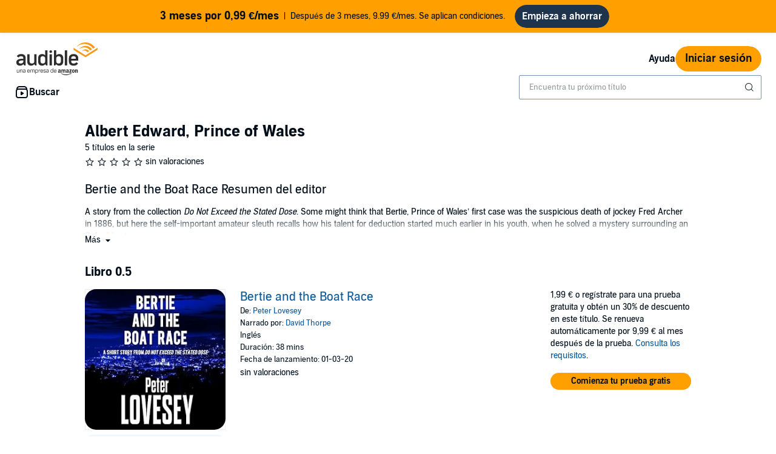

--- FILE ---
content_type: text/css
request_url: https://m.media-amazon.com/images/I/01-lhJpSCZL.css?AUIClients/AudibleSearchContentAssets
body_size: 186
content:
.enterpriseLabel{height:16px;position:relative;background:gray;color:#fff;text-align:center;vertical-align:middle;display:inline-block;padding-left:10px;padding-right:20px;line-height:16px;font-size:13px;text-overflow:ellipsis;white-space:nowrap;overflow:hidden;max-width:200px}.enterpriseLabel:before{content:"";position:absolute;right:0;bottom:0;width:0;height:0;border-right:8px solid #fff;border-top:8px solid gray;border-bottom:8px solid gray}@media (min-width:768px){.mobile .mobile-responsive-list{display:flex;flex-wrap:wrap;justify-content:space-between}.mobile .mobile-responsive-list::after{content:"";flex:0 0 32%}.mobile .mobile-responsive-list-item{width:32%;margin-bottom:56px}}.podcast-mobile-responsive-grid-row{display:flex;align-items:stretch}.mobile-responsive-list-product-image{margin-bottom:16px}.mobile-flex-align-self-center{align-self:center}.fake-tab-active-tab-highlight{margin-top:-5px;height:5px}.fakeTab{color:rgba(20,20,20,.65)}.fakeTab:hover,.selectedTab{color:#141414}.mobilePageSizeFilter{display:inline-flex;justify-content:center;align-items:center}.mobilePageSizeFilterSelected{z-index:1}.mobilePageSizeFilterSelected::before{content:' ';width:100%;height:100%;position:absolute;z-index:10;top:0;left:0}.mobilePageSizeFilterSelected a{cursor:default}.refinementFormRadio{display:inline-block}.refinementFormRadio:link{text-decoration:none}.refinementFormRadio-disabled{pointer-events:none}.signpostBorder{border-radius:16px}.flexCenterAlign{display:flex;align-items:center}.addToLeftMarginS2{margin-left:16px}.topicPageJustifyContentCenter{justify-content:center}.topicPageSummary{text-align:justify;text-justify:inter-word;padding-right:8vw;padding-left:8vw;padding-bottom:8px;hyphens:auto}.searchResultsScreenreader{position:absolute!important;height:1px;width:1px;overflow:hidden;clip:rect(1px 1px 1px 1px);clip:rect(1px,1px,1px,1px)}.tags-page-mosaic-deflicker:not(:defined){visibility:hidden}.search-spotlight-card-header{margin-left:16px}